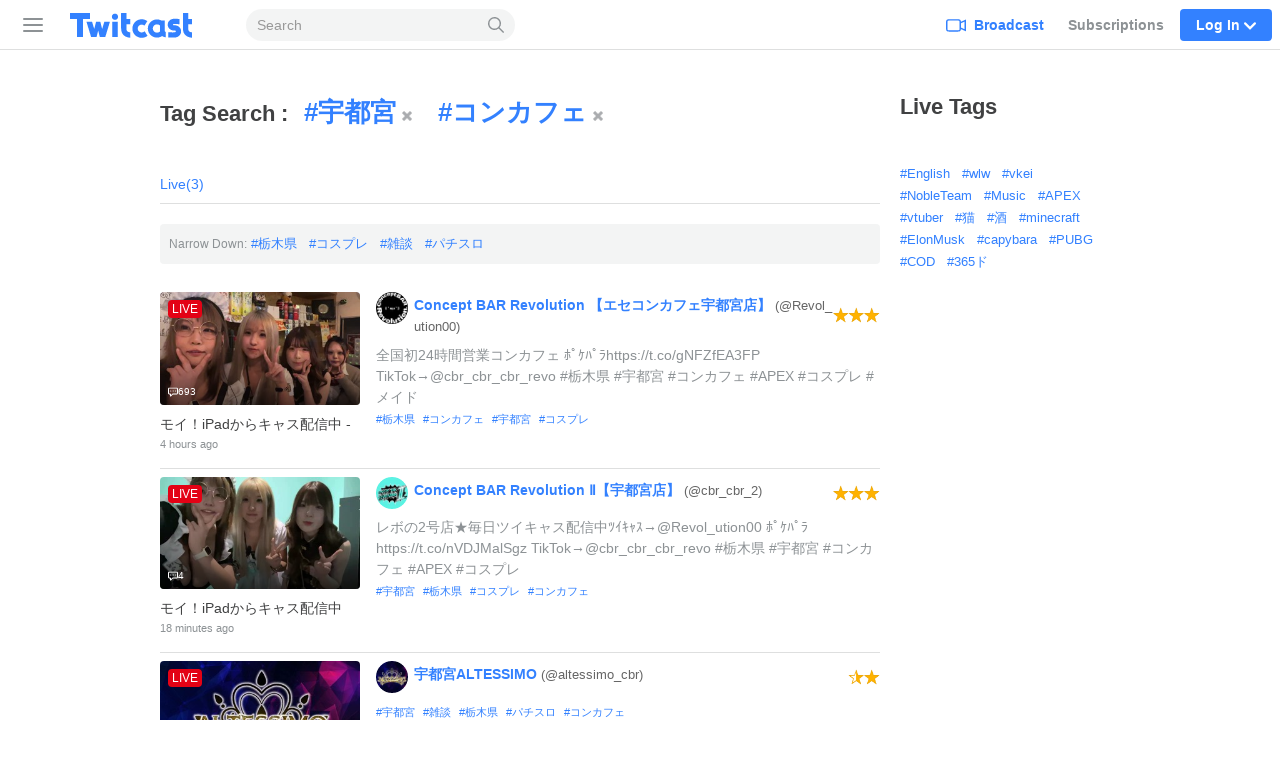

--- FILE ---
content_type: text/html; charset=utf-8
request_url: http://search.twitcasting.tv/search/tag/%E5%AE%87%E9%83%BD%E5%AE%AE+%E3%82%B3%E3%83%B3%E3%82%AB%E3%83%95%E3%82%A7
body_size: 85717
content:
<!DOCTYPE html>
<html lang="en" >
<head>
    <title>Live with Tag: 宇都宮 コンカフェ - Twitcast</title>
        <meta http-equiv="content-type" content="text/html; charset=UTF-8">

    <script>
    (function(w,d,s,l,i){w[l]=w[l]||[];w[l].push({'gtm.start':
            new Date().getTime(),event:'gtm.js'});var f=d.getElementsByTagName(s)[0],
        j=d.createElement(s),dl=l!='dataLayer'?'&l='+l:'';j.async=true;j.src=
        'https://www.googletagmanager.com/gtm.js?id='+i+dl;f.parentNode.insertBefore(j,f);
    })(window,document,'script','dataLayer','GTM-WWCLNLB');
    function gtag(){dataLayer.push(arguments);}
</script>
    <link rel="stylesheet" type="text/css" media="all"
          href="/css/mainstyle-us.css?1769066885">

     <meta name="viewport" content="width=device-width, initial-scale=1, user-scalable=no"/>

    <meta name="theme-color" content="#3381ff"/>
    <meta name="format-detection" content="telephone=no">

            <link rel="canonical" href="https://en.twitcasting.tv/search/tag/%E5%AE%87%E9%83%BD%E5%AE%AE+%E3%82%B3%E3%83%B3%E3%82%AB%E3%83%95%E3%82%A7"/>
    
    <link href="/img/icon192.png" rel="icon" sizes="192x192"/>
    <link href="/img/icon72@2x.png" rel="apple-touch-icon" type="image/png"/>
    
        <script crossorigin="anonymous" src="/js/vendor/polyfill/polyfill.js?1708922466"></script>
    <script type="text/javascript" src="/js/v1/Main.js?1765333010"></script>

                <link rel="stylesheet" href="/css/search.css?1755569955" type="text/css" media="all"/>
</head>
<body data-is-mobile="false">

    <header class="tw-global-header-locator">
        <nav class="tw-global-header global-nav" data-lang="en"
             data-from-device="false"
             data-is-login="false"
             data-is-mobile="false"
                    >
            <div class="tw-global-header-container header-container">
                    <button type="button" class="tw-header-toggle-button" aria-label="Sidebar">
        <span class="tw-hamburger-icon">
            <span></span>
            <span></span>
            <span></span>
        </span>
    </button>
    <div class="tw-global-header-primary">
        <h1 class="tw-global-header-logo">
            <a href="/" aria-label="Twitcast">
                <div class="tw-global-header-logo-large">
                    <svg xmlns="http://www.w3.org/2000/svg" width="840" height="176" fill="none" viewBox="0 0 840 176"><path fill="#3381ff" d="M316.428 14.428c-11.129 0-20.133 9.048-20.133 20.232s9.004 20.232 20.133 20.232c11.13 0 20.134-9.048 20.134-20.232s-9.004-20.232-20.134-20.232M155.583 49.384V11.562a.56.56 0 0 0-.56-.562H26.559a.56.56 0 0 0-.559.562v37.822c0 .337.224.562.56.562h44.293c.336 0 .56.225.56.562v115.265c0 .338.223.562.559.562h37.639a.56.56 0 0 0 .559-.562V50.508c0-.337.224-.562.559-.562h44.294c.336 0 .56-.224.56-.562m259.276 0h-23.768c-.336 0-.56-.224-.56-.562v-37.26a.56.56 0 0 0-.559-.562h-33.276c-.336 0-.56.225-.56.562v98.237c0 18.658 5.09 32.876 15.66 43.442 12.136 12.195 29.809 15.904 43.063 17.028.336 0 .616-.224.616-.562V136.1c0-.281-.224-.506-.504-.562-7.102-.843-14.764-2.641-18.847-6.744-2.74-2.754-5.537-7.193-5.537-18.995v-26.02c0-.282.224-.563.56-.563h23.768c.28 0 .56-.224.56-.562V49.946c0-.337-.224-.562-.56-.562zm-81.765 18.04h-33.276c-.336 0-.559.225-.559.562v97.169c0 .337.223.562.559.562h33.276c.336 0 .56-.225.56-.562V67.986c0-.337-.224-.562-.56-.562m-50.222 0h-34.786s-.448.169-.56.394l-13.422 44.116c-.168.562-.951.506-1.063 0l-10.961-44.06s-.28-.45-.56-.45h-27.012s-.504.169-.56.45l-10.961 44.06c-.112.562-.895.562-1.063 0l-13.422-44.116s-.28-.394-.56-.394h-34.786c-.392 0-.615.337-.559.73l29.753 97.788s.279.393.559.393h34.395l.503-2.135 9.676-38.722c.167-.562.95-.562 1.062 0l9.676 38.722.503 2.135h34.395s.447-.168.559-.393l29.753-97.787c.112-.337-.167-.73-.559-.73zm420.179 22.368h-1.566c-1.398 0-3.356-.113-6.264-.113-1.23 0-4.139-1.349-4.139-3.709 0-2.304 2.181-3.821 5.593-4.102 10.906-.787 30.816.674 36.408 1.236.336 0 .56-.225.56-.562v-32.82c0-.282-.224-.506-.504-.563-13.534-1.348-34.227-1.348-38.813-1.067-21.196 1.46-36.744 17.253-36.912 37.485-.223 22.423 19.183 37.71 37.471 37.878 2.797 0 4.642.056 5.984.113h1.79c5.872.112 7.438 3.596 7.438 5.451 0 3.597-4.53 6.126-11.465 6.463-16.834.843-31.71-.618-38.03-1.405-.335 0-.559.225-.559.562v32.933c0 .281.168.506.503.562 6.488.674 16.275 1.461 27.628 1.461 3.915 0 7.998-.112 12.192-.281 29.753-1.517 43.399-21.805 43.455-40.07.112-19.108-15.1-39.115-40.658-39.452zm-194.905 39.227c-.168-.281-.56-.337-.839-.112-4.698 4.608-11.074 7.53-18.233 7.53-14.261 0-25.838-11.464-25.838-25.514s11.521-25.459 25.671-25.515c6.767 0 12.695 2.473 17.225 6.463.224.225.615.169.783-.112l18.288-28.156s.112-.619-.112-.787c-9.955-7.475-22.314-11.97-36.017-12.027h-.335c-33.053.169-59.898 27.088-59.898 60.134 0 16.747 7.047 31.809 17.561 42.992h.056C457.699 164.031 472.52 171 489.074 171c14.094 0 27.013-4.889 37.304-12.982.223-.169.279-.506.112-.787l-18.344-28.268zm306.199 6.519c-7.103-.843-14.765-2.641-18.847-6.744-2.741-2.754-5.537-7.193-5.537-18.995v-26.02c0-.282.224-.563.559-.563h23.769a.56.56 0 0 0 .559-.562V49.946c0-.337-.223-.562-.559-.562H790.52c-.335 0-.559-.224-.559-.562v-37.26a.56.56 0 0 0-.559-.562h-33.277c-.335 0-.559.225-.559.562v98.237c0 18.658 5.089 32.876 15.659 43.442 12.137 12.195 29.809 15.904 43.064 17.028.336 0 .615-.224.615-.562V136.1c0-.281-.223-.506-.503-.562zm-176.17-10.846v-65.81c0-.337-.223-.562-.559-.562H614.91s-.168 0-.224-.056c-8.053-4.103-17.113-6.463-26.789-6.463-2.74 0-5.481.28-8.109.618-28.747 3.934-51.005 28.55-51.005 58.223s22.258 54.232 51.005 58.222c2.684.394 5.369.619 8.109.619 12.304 0 23.657-3.766 33.109-10.173.168-.112.391-.112.615 0 6.152 4.496 13.814 7.475 22.091 8.262.336 0 .615-.225.615-.562v-33.945c-1.566-.618-3.02-1.573-4.138-2.922-.951-1.124-2.069-2.979-2.069-5.508zm-30.759 4.496c-4.922 5.058-11.857 8.205-19.519 8.205-2.852 0-5.537-.45-8.109-1.237-11.018-3.428-19.071-13.544-19.071-25.514s7.997-22.087 19.071-25.515a27.8 27.8 0 0 1 8.109-1.236c7.606 0 14.429 3.09 19.351 8.036a.6.6 0 0 1 .168.394z"/></svg>                </div>
            </a>
        </h1>
        <form class="tw-global-header-mobile-search-bar" id="global-nav-search" method="get"
              action="/search/text/" role="search">
            <input type="search" class="tw-global-header-mobile-search-input" id="search-query" name="tw_search_query"
                   value=""
                   placeholder="Search"
            >
            <button type="submit" class="tw-global-header-mobile-search-button"
                    aria-label="Search">
                <svg viewBox="0 0 24 24" width="24" height="24" xmlns="http://www.w3.org/2000/svg"><path d="M17.36 15.837l6.326 6.109a1.029 1.029 0 1 1-1.43 1.48l-6.344-6.127a9.707 9.707 0 0 1-6.164 2.196C4.364 19.495 0 15.131 0 9.748A9.748 9.748 0 0 1 9.748 0c5.383 0 9.747 4.364 9.747 9.748a9.71 9.71 0 0 1-2.135 6.089zm-7.612 1.6a7.69 7.69 0 1 0 0-15.38 7.69 7.69 0 0 0 0 15.38z" fill="#8D9296"/></svg>
            </button>
        </form>
    </div>
    <div class="tw-global-header-secondary">

                    <div class="tw-global-header-nav-item tw-global-header-nav-item-broadcast">
                <a class="tw-global-header-nav-item-default" href="/indexloginwindow.php?next=broadcaster">
                        <span class="tw-global-header-icon-broadcast">
                            <svg xmlns="http://www.w3.org/2000/svg" viewBox="0 0 24 24" width="24" height="24"><path d="M22.286 17.031L18 15.108v-4.275-.942l4.287-1.922v9.062zm-6-2.864c0 2.046 0 3.4-.395 3.782s-1.785.387-3.889.387H6c-2.1 0-3.492 0-3.887-.387s-.4-1.736-.4-3.782v-3.334c0-2.046 0-3.4.4-3.782S3.9 6.664 6 6.664h6c2.1 0 3.494 0 3.89.387s.394 1.736.394 3.782zm1.654-6.084a3.248 3.248 0 0 0-.84-2.208C16.2 5 14.8 5 12 5H6c-2.8 0-4.2 0-5.1.872S0 8.112 0 10.833v3.334c0 2.72 0 4.089.9 4.96S3.2 20 6 20h6c2.8 0 4.2 0 5.1-.872a3.259 3.259 0 0 0 .84-2.211l6.06 2.72V5.363z" fill-rule="evenodd" fill="currentColor" /></svg>
                        </span>
                    <span>Broadcast</span>
                </a>
            </div>
            <div class="tw-global-header-nav-item tw-global-header-nav-item-notifier"
                 aria-selected="false">
                <a class="tw-global-header-nav-item-default"
                   href="/tcairindex.php">Subscriptions</a>
            </div>
        
                    <div class="tw-global-header-nav-item tw-global-header-nav-item-login">
                <span class="tw-global-header-nav-item-highlight">
                    Log In                    <span
                        class="tw-global-header-icon-down"><svg viewBox="0 0 24 24" width="24" height="24" xmlns="http://www.w3.org/2000/svg"><path d="M.531 8.035c-.708-.708-.708-1.911 0-2.62l.39-.388c.707-.708 1.91-.708 2.619 0l8.46 8.46 8.46-8.46c.708-.708 1.912-.708 2.62 0l.389.389c.708.708.708 1.911 0 2.62L12 19.503.531 8.035z" fill="currentColor" fill-rule="evenodd"/></svg>
</span>
                </span>
            </div>
            <div class="tw-global-header-login-popup-locator">
                <div class="tw-global-header-login-popup">
                    <div class="tw-global-header-block">
                        <ul class="tw-global-header-login-button-list">
                            <li>
                                <a class="tw-global-header-login-button" href="#" data-social="twitter"
                                   onclick="go_auth(); return false;">
                                    <svg class="tw-x-logo-theme-based-black" width="24" height="24" viewBox="0 0 24 24" fill="none" xmlns="http://www.w3.org/2000/svg"><path d="M17.99 2h3.308l-7.227 8.26 8.502 11.24h-6.657l-5.214-6.817L4.736 21.5h-3.31l7.73-8.835L1 2h6.826l4.713 6.231L17.99 2zm-1.161 17.52h1.833L6.83 3.876H4.863L16.829 19.52z" fill="#000"/></svg>                                    X                                </a>
                            </li>
                            <li>
                                <a class="tw-global-header-login-button" href="#" data-social="cas"
                                   onclick="go_auth('c'); return false;">
                                    <img src="/img/icon32.png" width="16px" height="16px">
                                    Twitcast                                </a>
                            </li>
                            <li>
                                <a class="tw-global-header-login-button" href="#" data-social="google"
                                   onclick="go_auth('g'); return false;">
                                    <svg xmlns="http://www.w3.org/2000/svg" width="24" height="24" viewBox="0 0 24 24"><g fill="none" fill-rule="evenodd"><path fill="#4285F4" fill-rule="nonzero" d="M23.03 12.017c0-.833-.075-1.634-.214-2.403H11.75v4.545h6.324a5.405 5.405 0 01-2.345 3.546v2.948h3.797c2.222-2.045 3.504-5.058 3.504-8.636z"/><path fill="#34A853" fill-rule="nonzero" d="M11.75 23.5c3.172 0 5.832-1.052 7.776-2.847l-3.797-2.948c-1.052.705-2.398 1.122-3.979 1.122-3.06 0-5.65-2.067-6.575-4.845H1.25v3.045a11.746 11.746 0 0010.5 6.473z"/><path fill="#FBBC05" fill-rule="nonzero" d="M5.175 13.982a7.063 7.063 0 01-.368-2.232c0-.774.133-1.527.368-2.232V6.473H1.25A11.745 11.745 0 000 11.75c0 1.896.454 3.69 1.25 5.277l3.925-3.045z"/><path fill="#EA4335" fill-rule="nonzero" d="M11.75 4.673c1.725 0 3.274.593 4.492 1.757l3.37-3.37C17.577 1.164 14.917 0 11.75 0a11.746 11.746 0 00-10.5 6.473l3.925 3.045C6.1 6.74 8.69 4.673 11.75 4.673z"/><path d="M0 0h23.5v23.5H0z"/></g></svg>                                    Google                                </a>
                            </li>
                            <li>
                                <a class="tw-global-header-login-button" href="/indexloginwindow.php?redir=%2Fsearch%2Ftag%2F%25E5%25AE%2587%25E9%2583%25BD%25E5%25AE%25AE%2B%25E3%2582%25B3%25E3%2583%25B3%25E3%2582%25AB%25E3%2583%2595%25E3%2582%25A7"
                                >Login with other ways                                </a>
                            </li>
                        </ul>
                        <span class="tw-global-header-terms">
                                     By logging in, you are indicating that you have read and agreed to our <a href="/indexlicense.php">Terms of Service.</a>                                </span>
                                            </div>
                    <div class="tw-global-header-block">
                        <span
                            class="tw-global-header-block-title">Create New Account</span>
                        <a href="/indexcasregister.php?redir=%2Fsearch%2Ftag%2F%25E5%25AE%2587%25E9%2583%25BD%25E5%25AE%25AE%2B%25E3%2582%25B3%25E3%2583%25B3%25E3%2582%25AB%25E3%2583%2595%25E3%2582%25A7" class="tw-button-secondary tw-button-large"
                           data-is-block="true">Sign Up</a>
                        <form class="tw-global-header-login-form">
                            <input type="hidden" id="keep" checked>
                        </form>
                    </div>
                </div>
            </div>
            </div>
            </div>

            <div class="tw-sidebar" data-is-mobile="false"
                 data-is-tablet="false">
                    <div class="tw-sidebar-content" data-tablet="false">
        <section class="tw-sidebar-main-column">
            <ul class="tw-sidebar-main-navi">
                                <li class="tw-sidebar-live">
                    <a href="/?ch0">
                        <svg xmlns="http://www.w3.org/2000/svg" viewBox="0 0 20 17" width="20" height="17"><path d="M19.7 5.6c-.1-1-1-1.8-2-1.9h-.2c-1.5-.1-3.1-.3-4.7-.4-1.6-.1-3.3-.1-5 0h-.4l1.2-1.5h.2c.6 0 1-.4 1-1 0-.5-.4-1-1-1-.5 0-1 .5-1 1V1L4.4 3.5c-.7 0-1.3.1-1.9.2-1.2.2-2 .9-2.1 2.1-.1.3-.2.7-.2 1.1v.7c-.1.8-.2 1.7-.2 2.6 0 1.3.1 2.6.3 4.1.1 1 .9 1.8 1.9 1.9 1 .1 1.9.2 2.7.3 1.3.1 2.6.2 3.6.2h.9c3.4 0 5.9-.2 8.3-.5 1.1-.1 1.9-.9 2-1.9.1-1 .2-2.3.3-3.7 0-1.7-.2-3.5-.3-5zm-1.5 5c-.1 1-.2 2.1-.3 3.6 0 .2-.2.3-.5.4-2.3.3-4.7.5-8 .5h-.9c-1 0-2.2-.1-3.5-.2-.8-.1-1.6-.1-2.6-.3-.1 0-.3-.2-.3-.4-.2-1.5-.3-2.7-.3-3.9 0-.9.1-1.7.1-2.6L2 7c0-.3.1-.7.1-1 .1-.4.2-.5.6-.5C4.3 5.2 6 5.1 7.9 5h4.8c1.5.1 3.1.3 4.6.4h.2c.2 0 .3.2.3.4.2 1.5.4 3.2.4 4.8z" fill-rule="evenodd" clip-rule="evenodd" fill="#9ca1a6"/></svg>                        Live                    </a>
                </li>
                <li class="tw-sidebar-store">
                    <a href="https://premier.twitcasting.tv/shop.php">
                        <svg width="21" height="18" viewBox="0 0 21 18" xmlns="http://www.w3.org/2000/svg"><g fill="#9CA1A6" fill-rule="nonzero"><path d="M19.435 1.5H2.25A1.575 1.575 0 00.69 3L.394 8.055l.645.125a.735.735 0 01.587.727.735.735 0 01-.67.74L.3 9.694l-.297 5.117c-.026.432.123.858.412 1.178.294.325.71.511 1.148.511H18.75a1.575 1.575 0 001.56-1.5l.307-5.317-.754-.038c-.366-.018-.665-.34-.67-.747 0-.403.326-.732.72-.732l.791.024.291-5.002a1.614 1.614 0 00-.414-1.178 1.548 1.548 0 00-1.146-.51zM2.25 3h17.185c.014 0 .026.006.038.02l.02.035.005.021-.211 3.684-.179.064a2.234 2.234 0 00-1.413 2.083l.012.208a2.255 2.255 0 001.308 1.843l.026.01-.228 3.945c-.003.056-.036.087-.062.087H1.56c-.01 0-.023-.006-.035-.02l-.02-.036-.005-.022.225-3.936.105-.042a2.246 2.246 0 001.294-2.037l-.01-.215A2.245 2.245 0 002.086 7.01l-.126-.072.225-3.85C2.19 3.03 2.223 3 2.25 3z"/><path d="M10.853 4.302c.997 0 1.75.205 2.259.615.514.405.77 1.012.77 1.818 0 .946-.295 1.683-.884 2.205-.59.526-1.418.789-2.483.789-.292 0-.604-.021-.94-.06v2.596l.012.57c.003.1.06.17.165.204l.879.278.012.285a64.401 64.401 0 00-3.26 0l-.024-.285.782-.243c.11-.036.168-.105.172-.206.005-.175.008-.372.008-.588.003-.22.006-.465.006-.727V6.192c0-.224-.003-.426-.006-.606 0-.182-.003-.345-.008-.49-.003-.116-.055-.19-.153-.224l-.789-.258-.012-.285c.546.018 1.08.027 1.596.027.35 0 .684-.01 1.007-.027.327-.018.624-.027.89-.027zm-.42.543c-.285 0-.57.016-.858.052v4.218c.295.053.59.08.877.08.678 0 1.194-.182 1.545-.543.357-.366.537-.924.537-1.673 0-.72-.17-1.254-.51-1.605-.336-.354-.865-.53-1.591-.53z"/></g></svg>                        Premier Live                    </a>
                </li>
                <li class="tw-sidebar-ranking">
                    <a href="/rankingindex.php">
                        <svg xmlns="http://www.w3.org/2000/svg" viewBox="0 0 20 18" width="20" height="18"><path d="M17.8 5.4c-.4 0-.7-.3-.7-.7s.3-.7.7-.7.7.3.7.7-.3.7-.7.7zm-2.3 10.5c0 .1-.1.1-.1.1H4.6c-.1 0-.1-.1-.1-.1v-2.1h11v2.1zM1.5 4.6c0-.4.3-.7.7-.7s.7.3.7.7-.3.8-.7.8-.7-.4-.7-.8zm4.9 2.2c.4 0 .8-.1 1.1-.4l2-1.6c.1 0 .3.1.5.1h.3l2 1.6c.3.3.7.4 1.1.4.2 0 .4 0 .6-.1l2.1-.8.4.4-.8 5.7H4.4l-.8-5.7.3-.3 2 .7h.5zM10 2c.4 0 .7.3.7.7s-.3.7-.7.7-.7-.3-.7-.7.3-.7.7-.7zm7.8.5c-1.1 0-2.1.9-2.2 2l-2.2.7h-.1L11.8 4c.2-.4.4-.8.4-1.3 0-1.2-1-2.2-2.2-2.2s-2.2 1-2.2 2.2c0 .4.1.8.3 1.1L6.5 5.1h-.1l-2-.7c-.1-1.1-1-2-2.2-2C1 2.5 0 3.4 0 4.6c0 1.1.9 2.1 2 2.2l.8 6.2v2.9c0 1 .8 1.8 1.8 1.8h10.7c1 0 1.8-.8 1.8-1.8V13l.9-6.2c1.1-.1 2-1.1 2-2.2 0-1.2-1-2.1-2.2-2.1z" fill-rule="evenodd" clip-rule="evenodd" fill="#9ca1a6"/></svg>                        Ranking                    </a>
                </li>
                            </ul>
        </section>
            <section class="tw-sidebar-channel-column">
                <h3 class="tw-sidebar-navi-title">Channel</h3>

                <ul class="tw-sidebar-channel-navi">
                                                                <li data-channel="_system_channel_popular">
                            <a href="/?genre=_system_channel_popular">
                                <i class="i">
                                    <svg width="150" height="150" viewBox="0 0 150 150" fill="none" xmlns="http://www.w3.org/2000/svg"><path d="M54.882 68.332a.09.09 0 00.02.01.41.41 0 00.29-.009l13.125-26.462.129-.247c1.369-2.51 3.95-3.624 6.27-3.624 2.393 0 5.068 1.188 6.399 3.871l13.123 26.462a.407.407 0 00.292.009l.016-.009 18.727-23.599.208-.25c2.182-2.519 5.444-2.877 7.905-2 2.556.91 5.015 3.478 4.564 7.154v.002l-7.077 57.373c-.45 3.644-3.686 5.987-7.036 5.987H35.445c-3.416 0-6.71-2.442-7.057-6.186L23.031 48.9c-.336-3.63 2.131-6.121 4.674-6.99 2.529-.864 5.875-.425 8.023 2.282l19.154 24.14zM74.715 45a.426.426 0 00-.149.025L61.44 71.492c-2.324 4.687-8.897 5.153-12.04 1.194L30.246 48.544a.18.18 0 00-.023-.024c.002 0-.001-.002-.017-.006a.428.428 0 00-.18.005l5.315 57.466c.027.008.061.015.105.015h76.392a.371.371 0 00.109-.017l7.022-56.925a.423.423 0 00-.186 0c.004-.002-.005.001-.026.027l-18.726 23.6c-3.142 3.96-9.715 3.494-12.04-1.193L74.867 45.025a.429.429 0 00-.15-.025z" fill="#fff"/></svg>                                </i>
                                Popular                             </a>
                        </li>
                                            <li data-channel="_system_channel_4">
                            <a href="/?genre=_system_channel_4">
                                <i class="i">
                                    <svg width="150" height="150" viewBox="0 0 150 150" xmlns="http://www.w3.org/2000/svg"><path d="M75.201 126.65c-.333 0-.661-.04-.984-.125a4.048 4.048 0 01-1.827-.973c-1.741-1.25-4.161-3.059-7.17-5.31-3.794-2.838-8.516-6.378-13.945-10.32-10.235-7.447-25.707-18.7-25.775-38.334-.056-16.444 10.411-25.012 20.228-27.556 10.96-2.833 22.224.678 29.241 8.635 6.973-7.996 18.226-11.565 29.196-8.788 9.829 2.488 20.341 11.004 20.37 27.449.033 19.634-15.382 30.966-25.583 38.464a1186.892 1186.892 0 00-13.889 10.394c-2.94 2.222-5.315 4.02-7.046 5.276a3.968 3.968 0 01-2.816 1.182v.005zm-21.98-75.635a22 22 0 00-5.508.685c-8.986 2.324-14.33 9.749-14.296 19.86.051 15.618 12.509 24.678 22.518 31.95a1171.131 1171.131 0 0114.03 10.388c2.002 1.498 3.738 2.799 5.174 3.856 1.425-1.063 3.155-2.369 5.152-3.879 3.8-2.873 8.527-6.452 13.978-10.461 9.97-7.33 22.382-16.45 22.354-32.07-.017-10.11-5.4-17.512-14.397-19.786-7.742-1.962-18.418.243-23.655 9.693a3.973 3.973 0 01-3.55 2.267c-1.584.006-2.975-.887-3.62-2.279-4.111-7.3-11.474-10.224-18.18-10.224zM46.587 72.59c-.186 0-.373-.011-.565-.034-1.38-.17-2.59-.944-3.698-2.37-1.578-2.024-2.234-4.557-1.855-7.142.379-2.556 1.725-4.857 3.806-6.474 2.075-1.618 4.631-2.37 7.204-2.11 2.601.26 4.897 1.521 6.475 3.54 1.029 1.318 1.459 2.675 1.29 4.043-.329 2.647-2.794 4.564-5.407 6.594l-.786.61c-2.279 1.782-4.275 3.343-6.464 3.343zM50.484 57.8a6.664 6.664 0 00-4.123 1.442c-1.385 1.08-2.284 2.602-2.533 4.292-.243 1.657.17 3.28 1.17 4.564.52.667 1.007 1.035 1.437 1.091 1.029.13 2.725-1.204 4.524-2.612l.791-.617c1.951-1.515 3.964-3.082 4.123-4.331.022-.164.085-.662-.6-1.538-1-1.284-2.47-2.087-4.139-2.251a6.37 6.37 0 00-.656-.034l.006-.006zm85.004-16.133a3.675 3.675 0 001.612-4.942c-9.755-19.204-33.325-26.9-52.534-17.146a3.675 3.675 0 103.33 6.554c15.597-7.917 34.733-1.674 42.65 13.922a3.676 3.676 0 003.28 2.013c.56 0 1.13-.13 1.662-.401zm-12.413 5.282a3.675 3.675 0 001.612-4.943c-2.952-5.819-7.996-10.139-14.188-12.158-6.198-2.024-12.814-1.51-18.633 1.442a3.675 3.675 0 103.33 6.554c8.387-4.258 18.679-.899 22.937 7.487a3.676 3.676 0 003.28 2.013c.56 0 1.13-.13 1.662-.401v.006z" fill="#FFF" fill-rule="nonzero"/></svg>                                </i>
                                KawaVo                             </a>
                        </li>
                                            <li data-channel="_system_channel_5">
                            <a href="/?genre=_system_channel_5">
                                <i class="i">
                                    <svg width="150" height="150" viewBox="0 0 150 150" xmlns="http://www.w3.org/2000/svg"><path d="M113.962 32.846c.019.76.038 2.21.038 2.21v64.63l-.052 2.695c0 .071-.005.147-.02.219-.874 6.197-6.924 11.497-14.871 12.5-9.235 1.164-17.538-3.912-18.555-11.34-1.013-7.43 5.65-14.397 14.886-15.562 3.156-.399 6.202-.066 8.888.841l.09.029c1.012.347 2.067-.38 2.067-1.45V47.461L53.6 53.488v51.835l-.052 2.695c0 .071-.005.147-.02.218-.874 6.198-6.924 11.498-14.871 12.5-9.235 1.165-17.538-3.911-18.555-11.34-1.013-7.429 5.65-14.396 14.886-15.56 3.156-.4 6.202-.067 8.888.84l.09.029c1.012.347 2.067-.38 2.067-1.45V40.693s-.109-4.292 3.636-4.63l60.87-6.939c3.504-.399 3.423 3.722 3.423 3.722z" fill="#FFF" fill-rule="nonzero"/></svg>                                </i>
                                Music                             </a>
                        </li>
                                            <li data-channel="_system_channel_6">
                            <a href="/?genre=_system_channel_6">
                                <i class="i">
                                    <svg width="150" height="150" viewBox="0 0 150 150" fill="none" xmlns="http://www.w3.org/2000/svg"><path d="M125.974 99.513c-.199-1.957-1.285-3.678-2.977-4.725a6.58 6.58 0 00-5.76-.55c-1.687.644-4.006 1.414-7.014 2.183l-.037-.434c-.177-2.994-.219-17.305-.099-20.477l.867-32.328v-.094c0-6.667-5.41-12.088-12.059-12.088h-.23L83.4 32.92a67.311 67.311 0 01-16.795 0L51.34 31h-.23c-6.648 0-12.059 5.421-12.059 12.088l.867 32.464c.12 3.13.073 17.441-.1 20.434l-.036.435c-3.008-.77-5.327-1.539-7.013-2.182a6.581 6.581 0 00-5.76.55A6.287 6.287 0 0024 100.182v7.515a6.517 6.517 0 005.86 6.509h.052l.386.089c15.135 3.679 31.006 5.704 44.7 5.704 13.693 0 29.569-2.025 44.704-5.704l.329-.078.104-.011a6.517 6.517 0 005.865-6.509v-7.515c0-.225-.01-.45-.037-.67h.011zM50.917 38.331l14.78 1.858c6.172.774 12.44.774 18.612 0l14.78-1.858a4.759 4.759 0 014.554 4.715l-.862 32.229c-.073 1.868-.089 8.163-.047 13.522l-22.128 1.208c-3.718.205-7.489.205-11.207 0L47.27 88.797c.042-5.354.026-11.638-.041-13.48l-.867-32.271a4.759 4.759 0 014.554-4.715zm67.255 68.257l-.314.079c-14.544 3.537-29.763 5.484-42.855 5.484-13.093 0-28.306-1.947-42.856-5.484l-.313-.079v-4.343c10.79 3.715 26.008 5.751 43.169 5.751 17.16 0 32.379-2.036 43.169-5.751v4.343z" fill="#fff"/></svg>                                </i>
                                Ikebo                             </a>
                        </li>
                                            <li data-channel="_system_channel_8">
                            <a href="/?genre=_system_channel_8">
                                <i class="i">
                                    <svg width="150" height="150" viewBox="0 0 150 150" xmlns="http://www.w3.org/2000/svg"><path d="M128.994 47.25c0-4.476-1.656-8.16-4.779-10.653-3.92-3.122-9.715-4.02-16.319-2.516-.05.011-.1.028-.146.04-1.555.42-14.095 3.998-21.092 12.511a10.346 10.346 0 00-5.554-1.595h-12.32c-2.017 0-3.898.568-5.476 1.55-7.002-8.474-19.497-12.045-21.053-12.466a1.406 1.406 0 00-.146-.04c-6.604-1.5-12.4-.606-16.319 2.516-3.122 2.493-4.779 6.177-4.779 10.653L21 69.044c0 .084 0 .169.006.253.297 4.335 2.14 7.93 5.329 10.389 2.987 2.314 7.059 3.52 11.602 3.52 1.673 0 3.408-.162 5.172-.493.196-.04.387-.073.578-.124l-.034.034c-2.97 3.212-6.424 6.312-10.153 8.496a7.31 7.31 0 00-3.223 8.637 7.305 7.305 0 006.913 4.964c.292 0 .59-.016.882-.056l7.272-.881.399 6.025a7.287 7.287 0 004.958 6.441 7.286 7.286 0 007.845-2.145c.208-.241 5.105-5.93 9.878-13.483 2.791-4.42 4.964-8.575 6.52-12.45.011-.034.028-.067.04-.101.005.022.016.04.022.062 1.555 3.875 3.728 8.03 6.52 12.45 4.773 7.553 9.67 13.241 9.877 13.483a7.286 7.286 0 007.845 2.145 7.287 7.287 0 004.959-6.441l.399-6.026 7.272.882c.292.04.59.056.882.056a7.305 7.305 0 006.912-4.964 7.31 7.31 0 00-3.223-8.637c-3.729-2.179-7.182-5.284-10.153-8.49.197.044.393.083.595.123 1.764.331 3.499.494 5.172.494 4.543 0 8.615-1.207 11.602-3.521 3.19-2.46 5.032-6.054 5.33-10.39.005-.083.005-.168.005-.252l-.011-21.794h.005zm-60.21 5.088h12.32c1.483 0 2.701.982 2.82 2.223l-1.635 11.21s-.348 2.948-2.87 2.948h-8.95c-2.511 0-2.87-2.949-2.87-2.949l-1.635-11.209c.118-1.24 1.337-2.223 2.82-2.223zM41.76 75.536c-4.459.842-8.558.236-10.962-1.623-1.505-1.168-2.325-2.802-2.499-4.998l.012-21.665c0-2.235.662-3.852 2.027-4.942 2.078-1.656 5.84-2.072 10.08-1.123 4.723 1.28 14.42 5.312 18.436 11.658a8.971 8.971 0 00-.202 1.915c0 .18.017.354.04.528l1.386 9.485v.039h-.062l.096.68a39.477 39.477 0 01-5.773 4.717c-.629.42-1.292.842-1.993 1.258-2.937 1.724-6.526 3.307-10.58 4.07h-.006zm11.27 33.795l-.904-13.72-14.926 1.81c9.03-5.302 16.409-14.849 20.3-20.588.018-.011.04-.022.062-.04a49.666 49.666 0 005.38-3.992c1.859 1.977 4.543 3.218 7.525 3.218h.079v.04c-.82 13.96-17.515 33.272-17.515 33.272zm59.729-11.95l-14.927-1.808-.904 13.719S80.234 89.979 79.414 76.019c3.01 0 5.717-1.27 7.575-3.274a48.815 48.815 0 005.47 4.054c3.897 5.745 11.27 15.286 20.295 20.582h.006zm6.446-23.468c-2.403 1.859-6.503 2.465-10.961 1.623-4.044-.764-7.62-2.336-10.552-4.055-3.97-2.33-6.767-4.925-7.969-6.137l.09-.579 1.382-9.48c.022-.173.039-.347.039-.527 0-.6-.056-1.19-.174-1.763 3.948-6.43 13.764-10.518 18.526-11.81 4.24-.949 8.002-.533 10.074 1.123 1.37 1.09 2.033 2.707 2.033 4.942l.011 21.665c-.174 2.196-.994 3.83-2.499 4.998z" fill="#FFF" fill-rule="nonzero"/></svg>                                </i>
                                Girls                             </a>
                        </li>
                                            <li data-channel="_system_channel_9">
                            <a href="/?genre=_system_channel_9">
                                <i class="i">
                                    <svg width="150" height="150" viewBox="0 0 150 150" xmlns="http://www.w3.org/2000/svg"><path d="M113.774 107.933l-23.547-61.4c-.056-.136-.119-.306-.186-.487-.142-.379-.311-.82-.498-1.266a.897.897 0 01.21-1.006l16.68-14.894c.061-.056.118-.107.174-.17 1.617-1.667 2.07-4.024 1.17-6.15-.915-2.158-3.052-3.56-5.454-3.56H48.129c-2.555 0-4.929 1.56-5.912 3.877-.86 2.035-.453 4.268 1.062 5.828.057.056.119.119.175.17L59.49 43.169c.294.26.373.695.186 1.051a26.842 26.842 0 00-1.034 2.307c-.011.034-.028.067-.04.101l-22.388 61.333a7.45 7.45 0 00.102 5.737 7.77 7.77 0 004.363 4.16l31.478 12.594A7.614 7.614 0 0075 131c.966 0 1.927-.187 2.843-.548l31.432-12.577c2.007-.768 3.572-2.255 4.409-4.177a7.445 7.445 0 00.09-5.765zM50.175 25.788h49.537L85.23 38.715a7.666 7.666 0 00-1.452 1.758c-.526.045-1.108.102-1.719.102H65.832a7.584 7.584 0 00-1.837-2.465l-13.82-12.322zm57.286 85.203c-.062.141-.226.401-.667.57l-31.478 12.594a.848.848 0 01-.644 0l-31.517-12.61c-.396-.153-.56-.413-.622-.554a.676.676 0 01-.006-.554c.012-.034.029-.068.04-.107L64.95 49.014c.147-.362.424-1.052.746-1.668.158-.3.283-.61.396-.921h15.967c.294 0 .583-.028.865-.085.09.362.21.718.356 1.068.159.373.294.74.413 1.052.085.226.164.43.215.548l23.536 61.372s.017.034.023.057a.699.699 0 01-.006.554z" fill="#FFF" fill-rule="nonzero"/></svg>                                </i>
                                Guys                             </a>
                        </li>
                                            <li data-channel="_system_channel_12">
                            <a href="/?genre=_system_channel_12">
                                <i class="i">
                                    <svg width="150" height="150" viewBox="0 0 150 150" xmlns="http://www.w3.org/2000/svg"><path d="M75.006 38.499l.028.011 46.648 17.682a2.185 2.185 0 011.412 2.05v30.12c0 .44-.13.87-.378 1.232l-14.365 16.958a2.188 2.188 0 01-2.938.65L75.299 87.44 75 87.396l-.3.045-30.113 19.76a2.194 2.194 0 01-2.938-.649L27.284 89.594a2.17 2.17 0 01-.378-1.232V58.237c0-.91.565-1.723 1.412-2.051L74.972 38.51l.028-.011m-40.483 40.37h8.024c1.08 0 1.956.875 1.956 1.955v8.024c0 1.08.876 1.955 1.955 1.955h5.334c1.08 0 1.955-.876 1.955-1.955v-8.024c0-1.08.876-1.956 1.956-1.956h8.024c1.08 0 1.955-.875 1.955-1.955V71.58c0-1.08-.876-1.955-1.955-1.955h-8.024a1.956 1.956 0 01-1.956-1.956v-8.024c0-1.08-.875-1.955-1.955-1.955h-5.334c-1.08 0-1.955.876-1.955 1.955v8.024c0 1.08-.876 1.956-1.956 1.956h-8.024c-1.08 0-1.955.875-1.955 1.955v5.334c0 1.08.876 1.955 1.955 1.955m57.656-6.583a7.158 7.158 0 007.16-7.16 7.158 7.158 0 00-7.16-7.16 7.158 7.158 0 00-7.16 7.16 7.158 7.158 0 007.16 7.16m16.783 18.072a7.158 7.158 0 007.16-7.16 7.158 7.158 0 00-7.16-7.16 7.158 7.158 0 00-7.16 7.16 7.158 7.158 0 007.16 7.16m-33.95-59.77a8.02 8.02 0 00-2.221.317l-.028.011c-.198.057-.39.125-.582.198L25.52 48.795C21.622 50.269 19 54.067 19 58.237v30.12c0 2.034.605 4 1.752 5.684.158.232.322.452.503.661l14.195 16.755a10.105 10.105 0 008.018 3.961c1.831 0 3.628-.497 5.193-1.44l.272-.17L75 96.697l26.067 17.11.272.17a10.09 10.09 0 0013.211-2.52l14.195-16.755c.181-.215.35-.435.503-.661A10.059 10.059 0 00131 88.356V58.237c0-4.17-2.622-7.968-6.521-9.448L77.837 31.107a10.064 10.064 0 00-.582-.197l-.029-.012a7.814 7.814 0 00-2.22-.316v.005z" fill="#FFF" fill-rule="nonzero"/></svg>                                </i>
                                Game                             </a>
                        </li>
                                        <li data-channel="_system_new">
                        <a href="/?genre=_system_new">
                            <i class="i">
                                <svg width="150" height="150" viewBox="0 0 150 150" xmlns="http://www.w3.org/2000/svg"><path d="M56.686 57.755v27.36a.567.567 0 01-.566.565h-6.316a.572.572 0 01-.51-.317L42.91 72.181l-.011-.028-1.301-3.065c.237 2.25.475 4.716.475 6.961v9.07a.567.567 0 01-.566.566h-5.904a.567.567 0 01-.565-.565V57.755c0-.311.254-.566.565-.566h6.317c.215 0 .413.125.51.317l6.423 13.108s.012.023.012.029l1.25 2.991c-.238-2.217-.464-4.665-.464-6.814v-9.071c0-.311.254-.566.565-.566h5.904c.311 0 .566.255.566.566v.006zm24.47 21.286h-9.987v-4.672h8.08a.567.567 0 00.566-.565v-5.508a.567.567 0 00-.565-.566h-8.081v-3.936h9.608a.567.567 0 00.565-.565v-5.474a.567.567 0 00-.565-.566H64.394a.567.567 0 00-.566.566v27.36c0 .31.255.565.566.565H81.16a.567.567 0 00.566-.566v-5.508a.567.567 0 00-.566-.565h-.005zm33.812-21.286c0 .04 0 .079-.012.118l-3.794 27.32a.566.566 0 01-.56.487h-6.622a.565.565 0 01-.56-.475l-1.974-11.899c-.135-.808-.266-1.64-.384-2.471-.113.826-.232 1.657-.357 2.471l-1.911 11.899a.57.57 0 01-.56.475h-6.509a.561.561 0 01-.56-.487l-3.975-27.36a.569.569 0 01.56-.65h5.36a.56.56 0 01.56.504l1.386 12.492.47 4.586c.209-1.402.44-2.918.712-4.631l2.24-12.487a.563.563 0 01.554-.464h4.444c.272 0 .51.198.555.464l2.267 12.498c.238 1.499.464 3.065.679 4.598l.102-1.058c.113-1.176.226-2.347.34-3.512l1.441-12.486a.572.572 0 01.56-.504h4.977c.31 0 .565.255.565.566l.006.006zM93.85 39.952H56.154c-16.456 0-29.802 13.34-29.802 29.803v1.889c0 16.456 13.34 29.802 29.802 29.802h27.609l21.36 14.607V99.23c10.868-4.445 18.525-15.121 18.525-27.585v-1.89c0-16.456-13.34-29.802-29.802-29.802m0-7.351C114.334 32.6 131 49.266 131 69.755v1.889c0 13.436-7.131 25.572-18.526 32.15v12.254a7.358 7.358 0 01-3.92 6.503 7.324 7.324 0 01-3.432.848 7.334 7.334 0 01-4.15-1.283l-19.483-13.324H56.154C35.666 108.798 19 92.132 19 71.644v-1.89c0-20.488 16.666-37.153 37.154-37.153h37.692z" fill="#FFF" fill-rule="nonzero"/></svg>                            </i>
                            Recent                        </a>
                    </li>
                </ul>
                <h3 class="tw-sidebar-navi-title tw-sidebar-category-header">
                    Category                    <svg xmlns="http://www.w3.org/2000/svg" viewBox="0 0 24 24"><path d="M8 23.5c-.7.7-1.9.7-2.6 0l-.4-.4c-.7-.7-.7-1.9 0-2.6l8.5-8.5L5 3.5c-.7-.7-.7-1.9 0-2.6l.4-.4c.7-.7 1.9-.7 2.6 0L19.5 12 8 23.5z" fill-rule="evenodd" clip-rule="evenodd"/></svg>                </h3>

                                    <ul class="tw-sidebar-pickup-navi">
                                                    <li data-channel="boys_healingvoice_jp">
                                <a href="/?genre=boys_healingvoice_jp">
                                    <span class="tw-badge">Ikebo</span>
                                    Soothing Vo.                                </a>
                            </li>
                                                    <li data-channel="game_other_jp">
                                <a href="/?genre=game_other_jp">
                                    <span class="tw-badge">Game</span>
                                    Other Games                                </a>
                            </li>
                                                <li class="tw-sidebar-pickup-navi-more"><a href="#">...</a></li>
                    </ul>
                                <h3 class="tw-sidebar-navi-title">Suggested</h3>
                <ul class="tw-sidebar-pickup-navi">
                                            <li data-channel="_system_beginner">
                            <a href="/?genre=_system_beginner">Debut</a>
                        </li>
                                            <li data-channel="_system_call_engaged">
                            <a href="/?genre=_system_call_engaged">On Collabo</a>
                        </li>
                                            <li data-channel="_system_studio">
                            <a href="/?genre=_system_studio">Studio Streaming</a>
                        </li>
                                            <li data-channel="_system_games_only">
                            <a href="/?genre=_system_games_only">Twitcast Games</a>
                        </li>
                                            <li data-channel="_system_transcription">
                            <a href="/?genre=_system_transcription">With live captions</a>
                        </li>
                                    </ul>
            </section>
    </div>

    <div class="tw-sidebar-category-list-wrapper">
        <ul class="tw-sidebar-category-list">

                                        <li class="tw-sidebar-category-list-item">
                    <span class="tw-sidebar-category-list-title">Streamers on cam.</span>
                    <ul class="tw-sidebar-category-sub-list">
                                                    <li class="tw-sidebar-category-sub-list-item">
                                <a href="/?genre=boys_face">
                                    Guys atting                                    <span class="tw-badge">20</span>
                                </a>

                            </li>
                                                    <li class="tw-sidebar-category-sub-list-item">
                                <a href="/?genre=girls_face">
                                    Girls atting                                    <span class="tw-badge">25</span>
                                </a>

                            </li>
                                                    <li class="tw-sidebar-category-sub-list-item">
                                <a href="/?genre=streamers_special">
                                    Special                                    <span class="tw-badge">2</span>
                                </a>

                            </li>
                                                    <li class="tw-sidebar-category-sub-list-item">
                                <a href="/?genre=buddy_skype_jp">
                                    Waiting                                    <span class="tw-badge">3</span>
                                </a>

                            </li>
                                                    <li class="tw-sidebar-category-sub-list-item">
                                <a href="/?genre=streamers_outdoor">
                                    IRL                                    <span class="tw-badge">2</span>
                                </a>

                            </li>
                                            </ul>
                </li>
                            <li class="tw-sidebar-category-list-item">
                    <span class="tw-sidebar-category-list-title">Ikebo</span>
                    <ul class="tw-sidebar-category-sub-list">
                                                    <li class="tw-sidebar-category-sub-list-item">
                                <a href="/?genre=boys_goodvoice_jp">
                                    Ikebo                                    <span class="tw-badge">28</span>
                                </a>

                            </li>
                                                    <li class="tw-sidebar-category-sub-list-item">
                                <a href="/?genre=boys_healingvoice_jp">
                                    Soothing Vo.                                    <span class="tw-badge">38</span>
                                </a>

                            </li>
                                                    <li class="tw-sidebar-category-sub-list-item">
                                <a href="/?genre=boys_energetic_voice">
                                    Energetic Vo.                                    <span class="tw-badge">2</span>
                                </a>

                            </li>
                                                    <li class="tw-sidebar-category-sub-list-item">
                                <a href="/?genre=music_sing_boys_jp">
                                    Singing                                    <span class="tw-badge">2</span>
                                </a>

                            </li>
                                                    <li class="tw-sidebar-category-sub-list-item">
                                <a href="/?genre=boys_goodnight_jp">
                                    Sleep together                                    <span class="tw-badge">2</span>
                                </a>

                            </li>
                                            </ul>
                </li>
                            <li class="tw-sidebar-category-list-item">
                    <span class="tw-sidebar-category-list-title">Kawabo</span>
                    <ul class="tw-sidebar-category-sub-list">
                                                    <li class="tw-sidebar-category-sub-list-item">
                                <a href="/?genre=girls_cutevoice_jp">
                                    Kawabo                                    <span class="tw-badge">4</span>
                                </a>

                            </li>
                                                    <li class="tw-sidebar-category-sub-list-item">
                                <a href="/?genre=girls_healingvoice_jp">
                                    Soothing Vo.                                    <span class="tw-badge">23</span>
                                </a>

                            </li>
                                                    <li class="tw-sidebar-category-sub-list-item">
                                <a href="/?genre=girls_energetic_voice">
                                    Energetic Vo.                                    <span class="tw-badge">4</span>
                                </a>

                            </li>
                                                    <li class="tw-sidebar-category-sub-list-item">
                                <a href="/?genre=girls_animation_jp">
                                    Princess                                    <span class="tw-badge">1</span>
                                </a>

                            </li>
                                                    <li class="tw-sidebar-category-sub-list-item">
                                <a href="/?genre=music_sing_girls_jp">
                                    Singing                                    <span class="tw-badge">7</span>
                                </a>

                            </li>
                                                    <li class="tw-sidebar-category-sub-list-item">
                                <a href="/?genre=girls_game_voice">
                                    Game                                    <span class="tw-badge">1</span>
                                </a>

                            </li>
                                                    <li class="tw-sidebar-category-sub-list-item">
                                <a href="/?genre=girls_goodnight_jp">
                                    Sleep together                                    <span class="tw-badge">4</span>
                                </a>

                            </li>
                                            </ul>
                </li>
                            <li class="tw-sidebar-category-list-item">
                    <span class="tw-sidebar-category-list-title">Girls</span>
                    <ul class="tw-sidebar-category-sub-list">
                                                    <li class="tw-sidebar-category-sub-list-item">
                                <a href="/?genre=girls_camera_talk">
                                    On Camera                                    <span class="tw-badge">3</span>
                                </a>

                            </li>
                                                    <li class="tw-sidebar-category-sub-list-item">
                                <a href="/?genre=girls_jd_jp">
                                    College                                    <span class="tw-badge">2</span>
                                </a>

                            </li>
                                                    <li class="tw-sidebar-category-sub-list-item">
                                <a href="/?genre=girls_jcjk_jp">
                                    Students                                    <span class="tw-badge">1</span>
                                </a>

                            </li>
                                                    <li class="tw-sidebar-category-sub-list-item">
                                <a href="/?genre=girls_concept_cafe">
                                    Con-Cafe                                    <span class="tw-badge">2</span>
                                </a>

                            </li>
                                                    <li class="tw-sidebar-category-sub-list-item">
                                <a href="/?genre=girls_radio_talk">
                                    Radio                                    <span class="tw-badge">1</span>
                                </a>

                            </li>
                                                    <li class="tw-sidebar-category-sub-list-item">
                                <a href="/?genre=girls_outdoor">
                                    IRL                                    <span class="tw-badge">1</span>
                                </a>

                            </li>
                                            </ul>
                </li>
                            <li class="tw-sidebar-category-list-item">
                    <span class="tw-sidebar-category-list-title">Music</span>
                    <ul class="tw-sidebar-category-sub-list">
                                                    <li class="tw-sidebar-category-sub-list-item">
                                <a href="/?genre=music_recite_boys_jp">
                                    Acoustic (Guys)                                    <span class="tw-badge">5</span>
                                </a>

                            </li>
                                                    <li class="tw-sidebar-category-sub-list-item">
                                <a href="/?genre=music_recite_girls_jp">
                                    Acoustic (Girls)                                    <span class="tw-badge">3</span>
                                </a>

                            </li>
                                                    <li class="tw-sidebar-category-sub-list-item">
                                <a href="/?genre=music_instrumental_jp">
                                    Instrumental                                    <span class="tw-badge">6</span>
                                </a>

                            </li>
                                                    <li class="tw-sidebar-category-sub-list-item">
                                <a href="/?genre=music_all_jp">
                                    Talk                                    <span class="tw-badge">1</span>
                                </a>

                            </li>
                                            </ul>
                </li>
                            <li class="tw-sidebar-category-list-item">
                    <span class="tw-sidebar-category-list-title">Game</span>
                    <ul class="tw-sidebar-category-sub-list">
                                                    <li class="tw-sidebar-category-sub-list-item">
                                <a href="/?genre=game_other_jp">
                                    Other Games                                    <span class="tw-badge">79</span>
                                </a>

                            </li>
                                                    <li class="tw-sidebar-category-sub-list-item">
                                <a href="/?genre=game_smartphone">
                                    App Games                                    <span class="tw-badge">11</span>
                                </a>

                            </li>
                                                    <li class="tw-sidebar-category-sub-list-item">
                                <a href="/?genre=game.pc.id000002">
                                    APEX                                    <span class="tw-badge">16</span>
                                </a>

                            </li>
                                            </ul>
                </li>
                            <li class="tw-sidebar-category-list-item">
                    <span class="tw-sidebar-category-list-title">Characteristic voice</span>
                    <ul class="tw-sidebar-category-sub-list">
                                                    <li class="tw-sidebar-category-sub-list-item">
                                <a href="/?genre=hobby_mimic2d_jp">
                                    Anime impressions                                    <span class="tw-badge">1</span>
                                </a>

                            </li>
                                                    <li class="tw-sidebar-category-sub-list-item">
                                <a href="/?genre=voice_neutral_jp">
                                    Mid Vo.                                    <span class="tw-badge">1</span>
                                </a>

                            </li>
                                                    <li class="tw-sidebar-category-sub-list-item">
                                <a href="/?genre=boys_boysvoice_jp">
                                    Shota Vo.                                    <span class="tw-badge">2</span>
                                </a>

                            </li>
                                                    <li class="tw-sidebar-category-sub-list-item">
                                <a href="/?genre=girls_goodvoice_jp">
                                    Ikebo girls                                    <span class="tw-badge">2</span>
                                </a>

                            </li>
                                                    <li class="tw-sidebar-category-sub-list-item">
                                <a href="/?genre=voice_notgood_jp">
                                    (Not) Ikebo                                    <span class="tw-badge">5</span>
                                </a>

                            </li>
                                                    <li class="tw-sidebar-category-sub-list-item">
                                <a href="/?genre=voice_bass_jp">
                                    Deep Vo.                                    <span class="tw-badge">2</span>
                                </a>

                            </li>
                                            </ul>
                </li>
                            <li class="tw-sidebar-category-list-item">
                    <span class="tw-sidebar-category-list-title">General</span>
                    <ul class="tw-sidebar-category-sub-list">
                                                    <li class="tw-sidebar-category-sub-list-item">
                                <a href="/?genre=girls_mrs_jp">
                                    Auntie                                    <span class="tw-badge">17</span>
                                </a>

                            </li>
                                                    <li class="tw-sidebar-category-sub-list-item">
                                <a href="/?genre=boys_uncle_jp">
                                    Uncle                                    <span class="tw-badge">17</span>
                                </a>

                            </li>
                                                    <li class="tw-sidebar-category-sub-list-item">
                                <a href="/?genre=girls_around30_jp">
                                    30s (female)                                    <span class="tw-badge">5</span>
                                </a>

                            </li>
                                                    <li class="tw-sidebar-category-sub-list-item">
                                <a href="/?genre=boys_around30_jp">
                                    30s (male)                                    <span class="tw-badge">3</span>
                                </a>

                            </li>
                                                    <li class="tw-sidebar-category-sub-list-item">
                                <a href="/?genre=boys_brother_jp">
                                    Guys                                    <span class="tw-badge">1</span>
                                </a>

                            </li>
                                                    <li class="tw-sidebar-category-sub-list-item">
                                <a href="/?genre=girls_lady_jp">
                                    Ladies                                    <span class="tw-badge">8</span>
                                </a>

                            </li>
                                                    <li class="tw-sidebar-category-sub-list-item">
                                <a href="/?genre=girls_mama_jp">
                                    Moms and dads                                    <span class="tw-badge">3</span>
                                </a>

                            </li>
                                                    <li class="tw-sidebar-category-sub-list-item">
                                <a href="/?genre=girls_talk_jp">
                                    Girls atting                                    <span class="tw-badge">21</span>
                                </a>

                            </li>
                                                    <li class="tw-sidebar-category-sub-list-item">
                                <a href="/?genre=boys_talk_jp">
                                    Guys atting                                    <span class="tw-badge">19</span>
                                </a>

                            </li>
                                                    <li class="tw-sidebar-category-sub-list-item">
                                <a href="/?genre=girls_attention_jp">
                                    Needy (female)                                    <span class="tw-badge">2</span>
                                </a>

                            </li>
                                                    <li class="tw-sidebar-category-sub-list-item">
                                <a href="/?genre=boys_attention_jp">
                                    Needy (male)                                    <span class="tw-badge">2</span>
                                </a>

                            </li>
                                                    <li class="tw-sidebar-category-sub-list-item">
                                <a href="/?genre=relay_talk_jp">
                                    Just Chatting                                    <span class="tw-badge">12</span>
                                </a>

                            </li>
                                            </ul>
                </li>
                            <li class="tw-sidebar-category-list-item">
                    <span class="tw-sidebar-category-list-title">Life and cultures</span>
                    <ul class="tw-sidebar-category-sub-list">
                                                    <li class="tw-sidebar-category-sub-list-item">
                                <a href="/?genre=music_sing_jp">
                                    Singing                                    <span class="tw-badge">6</span>
                                </a>

                            </li>
                                                    <li class="tw-sidebar-category-sub-list-item">
                                <a href="/?genre=relay_car_jp">
                                    Driving                                    <span class="tw-badge">14</span>
                                </a>

                            </li>
                                                    <li class="tw-sidebar-category-sub-list-item">
                                <a href="/?genre=girls_idiom_jp">
                                    Dialects (female)                                    <span class="tw-badge">4</span>
                                </a>

                            </li>
                                                    <li class="tw-sidebar-category-sub-list-item">
                                <a href="/?genre=boys_idiom_jp">
                                    Dialects (male)                                    <span class="tw-badge">1</span>
                                </a>

                            </li>
                                                    <li class="tw-sidebar-category-sub-list-item">
                                <a href="/?genre=boys_visual_jp">
                                    V-kei                                    <span class="tw-badge">1</span>
                                </a>

                            </li>
                                                    <li class="tw-sidebar-category-sub-list-item">
                                <a href="/?genre=hobby_pet_jp">
                                    Pets                                    <span class="tw-badge">9</span>
                                </a>

                            </li>
                                                    <li class="tw-sidebar-category-sub-list-item">
                                <a href="/?genre=hobby_drawing_jp">
                                    Drawing                                    <span class="tw-badge">3</span>
                                </a>

                            </li>
                                                    <li class="tw-sidebar-category-sub-list-item">
                                <a href="/?genre=hobby_handmade">
                                    Handmade                                    <span class="tw-badge">1</span>
                                </a>

                            </li>
                                                    <li class="tw-sidebar-category-sub-list-item">
                                <a href="/?genre=hobby_cooking_jp">
                                    Cooking                                    <span class="tw-badge">3</span>
                                </a>

                            </li>
                                                    <li class="tw-sidebar-category-sub-list-item">
                                <a href="/?genre=relay_working_jp">
                                    Working                                    <span class="tw-badge">6</span>
                                </a>

                            </li>
                                                    <li class="tw-sidebar-category-sub-list-item">
                                <a href="/?genre=buddy_counseling_jp">
                                    AMA                                    <span class="tw-badge">5</span>
                                </a>

                            </li>
                                                    <li class="tw-sidebar-category-sub-list-item">
                                <a href="/?genre=relay_news_jp">
                                    News/Politics                                    <span class="tw-badge">3</span>
                                </a>

                            </li>
                                                    <li class="tw-sidebar-category-sub-list-item">
                                <a href="/?genre=relay_trade_jp">
                                    Crypto                                    <span class="tw-badge">1</span>
                                </a>

                            </li>
                                                    <li class="tw-sidebar-category-sub-list-item">
                                <a href="/?genre=global_meet_foreigners">
                                    English OK                                    <span class="tw-badge">3</span>
                                </a>

                            </li>
                                            </ul>
                </li>
                    </ul>
    </div>
    <div class="tw-sidebar-background"></div>
                </div>
                    </nav>
    </header>
        <div class="tw-global-alerts">
        
                        
                        
        
    </div>

    <script type="text/javascript" src="/js/v1/GlobalHeader.js?1753932406" defer></script>


<main id="mainwrapper" class="clearfix">

    <div class="tw-page tw-basic-page clearfix">


        <div class="tw-basic-page-left-column">

            <h2>
                Tag Search :
                        <a href="/search/tag/%E5%AE%87%E9%83%BD%E5%AE%AE" class="tag tag-info tag-large">宇都宮</a>
                        <span class="nowrap"><a href="/search/tag/%E3%82%B3%E3%83%B3%E3%82%AB%E3%83%95%E3%82%A7"
                                                style="margin-left: -10px;margin-right:10px;"><img
                                        src="/img/x_21x21.png" width="10" alt="delete"></a></span>
                                <a href="/search/tag/%E3%82%B3%E3%83%B3%E3%82%AB%E3%83%95%E3%82%A7" class="tag tag-info tag-large">コンカフェ</a>
                        <span class="nowrap"><a href="/search/tag/%E5%AE%87%E9%83%BD%E5%AE%AE"
                                                style="margin-left: -10px;margin-right:10px;"><img
                                        src="/img/x_21x21.png" width="10" alt="delete"></a></span>
                                    </h2>

            <span class="tw-search-result-count">
                <a href="#tw-search-result-live">Live(3)</a>
            </span>

            
                                <div class="well well-small"><span
                                class="example">Narrow Down:</span>
                                <a href="/search/tag/%E5%AE%87%E9%83%BD%E5%AE%AE+%E3%82%B3%E3%83%B3%E3%82%AB%E3%83%95%E3%82%A7+%E6%A0%83%E6%9C%A8%E7%9C%8C" class="tag tag-info">栃木県</a>
        <a href="/search/tag/%E5%AE%87%E9%83%BD%E5%AE%AE+%E3%82%B3%E3%83%B3%E3%82%AB%E3%83%95%E3%82%A7+%E3%82%B3%E3%82%B9%E3%83%97%E3%83%AC" class="tag tag-info">コスプレ</a>
        <a href="/search/tag/%E5%AE%87%E9%83%BD%E5%AE%AE+%E3%82%B3%E3%83%B3%E3%82%AB%E3%83%95%E3%82%A7+%E9%9B%91%E8%AB%87" class="tag tag-info">雑談</a>
        <a href="/search/tag/%E5%AE%87%E9%83%BD%E5%AE%AE+%E3%82%B3%E3%83%B3%E3%82%AB%E3%83%95%E3%82%A7+%E3%83%91%E3%83%81%E3%82%B9%E3%83%AD" class="tag tag-info">パチスロ</a>
                    </div>
                    
                            
                <div class="tw-search-result-live" id="tw-search-result-live">
                        <div class="tw-search-result-row">
                <a class="tw-movie-thumbnail2" href="/revol_ution00/movie/830217293">
                <div class="tw-movie-thumbnail2-image-wrapper" data-can-play="true">
        <img class="tw-movie-thumbnail2-image" src="https://imagegw03.twitcasting.tv/image3/image.twitcasting.tv/image158_1/4d/1c/317c1c4d-1-s.jpg"
             title="2026/01/30 04:59:49">
                        <div class="tw-movie-thumbnail2-badges">
                            <span class="tw-movie-thumbnail2-badge"
                      data-status="live">
                    LIVE                </span>
                                </div>
        <div class="tw-movie-thumbnail2-count">
                        <span class="tw-movie-thumbnail2-comment-icon"><svg width="10" height="10" viewBox="0 0 10 10" fill="none" xmlns="http://www.w3.org/2000/svg"><g clip-path="url(#clip0_6473_9189)" fill="#fff"><path d="M2.733 4.58a.525.525 0 100-1.05.525.525 0 000 1.05zM7.617 4.58a.525.525 0 100-1.05.525.525 0 000 1.05zM5.175 4.58a.525.525 0 100-1.05.525.525 0 000 1.05z"/><path d="M2.558 9.58a.47.47 0 01-.467-.454V7.482C.08 7.458.009 6.95.009 4.93V3.183C0 .842.217.625 2.558.625h4.884C9.783.625 10 .842 10 3.183V4.93c0 2.342-.217 2.558-2.558 2.558h-2.5a.246.246 0 00-.167.067L2.887 9.442a.454.454 0 01-.329.137zm0-8.026c-.737 0-1.375 0-1.5.13-.125.129-.129.762-.129 1.5v1.745c0 .746 0 1.338.12 1.492.122.154.768.133 1.168.133.44.015.793.372.804.813v.625l1.091-1.096c.222-.22.522-.343.834-.342h2.5c.737 0 1.375 0 1.5-.125s.129-.767.129-1.5V3.183c0-.737 0-1.375-.13-1.5-.128-.125-.762-.129-1.5-.129H2.559z"/></g><defs><clipPath id="clip0_6473_9189"><path fill="#fff" d="M0 0h10v10H0z"/></clipPath></defs></svg>
</span>
            <span class="tw-movie-thumbnail2-comment">693</span>
        </div>
    </div>
            <div class="tw-movie-thumbnail-meta">
                                    <span class="tw-movie-thumbnail-title">
                                        モイ！iPadからキャス配信中 -                                    </span>
                <time class="tw-movie-thumbnail-date" data-kind="relative"
                      data-locale="en"
                      datetime="Fri, 30 Jan 2026 04:59:49 +0900">2026/01/30 04:59:49</time>
            </div>
        </a>
                <div class="tw-search-result-row-user">
            <div class="tw-search-result-row-user-name">
                <div class="clearfix">
                        <div class="indent">
        <div class="userimage32">
                        <a href="/revol_ution00">
                <img src="//imagegw02.twitcasting.tv/image3s/pbs.twimg.com/profile_images/1594206169152700416/eZKvnYdw_bigger.jpg" width="32" height="32" class="icon32">
            </a>
                    </div>
        <div class="usertext">

                            <a href="/revol_ution00"><span class="username">Concept <wbr>BAR <wbr>Revolution<wbr> <wbr>【エセコンカフェ宇都宮店】</span></a>
            
            <span class="fullname">(@Revol_<wbr>ution00)</span>        </div>
    </div>
                    </div>
                                    <img class="tw-search-result-row-user-star" src="//s01.twitcasting.tv/img/item_badge_star6.png">
                            </div>
            <div class="tw-search-result-row-user-desc">全国初24時間営業コンカフェ ﾎﾟｹﾊﾟﾗhttps://t.co/gNFZfEA3FP TikTok→@cbr_cbr_cbr_revo #栃木県 #宇都宮 #コンカフェ #APEX #コスプレ #メイド</div>
            <div class="tw-search-result-row-user-tags">
                        <a href="/search/tag/%E6%A0%83%E6%9C%A8%E7%9C%8C" class="tag tag-info tag-mini">栃木県</a>
        <a href="/search/tag/%E3%82%B3%E3%83%B3%E3%82%AB%E3%83%95%E3%82%A7" class="tag tag-info tag-mini">コンカフェ</a>
        <a href="/search/tag/%E5%AE%87%E9%83%BD%E5%AE%AE" class="tag tag-info tag-mini">宇都宮</a>
        <a href="/search/tag/%E3%82%B3%E3%82%B9%E3%83%97%E3%83%AC" class="tag tag-info tag-mini">コスプレ</a>
            </div>
        </div>
    </div>
    <div class="tw-search-result-row">
                <a class="tw-movie-thumbnail2" href="/cbr_cbr_2/movie/830221333">
                <div class="tw-movie-thumbnail2-image-wrapper" data-can-play="true">
        <img class="tw-movie-thumbnail2-image" src="https://imagegw03.twitcasting.tv/image3/image.twitcasting.tv/image159_1/15/2c/317c2c15-1-s.jpg"
             title="2026/01/30 09:03:03">
                        <div class="tw-movie-thumbnail2-badges">
                            <span class="tw-movie-thumbnail2-badge"
                      data-status="live">
                    LIVE                </span>
                                </div>
        <div class="tw-movie-thumbnail2-count">
                        <span class="tw-movie-thumbnail2-comment-icon"><svg width="10" height="10" viewBox="0 0 10 10" fill="none" xmlns="http://www.w3.org/2000/svg"><g clip-path="url(#clip0_6473_9189)" fill="#fff"><path d="M2.733 4.58a.525.525 0 100-1.05.525.525 0 000 1.05zM7.617 4.58a.525.525 0 100-1.05.525.525 0 000 1.05zM5.175 4.58a.525.525 0 100-1.05.525.525 0 000 1.05z"/><path d="M2.558 9.58a.47.47 0 01-.467-.454V7.482C.08 7.458.009 6.95.009 4.93V3.183C0 .842.217.625 2.558.625h4.884C9.783.625 10 .842 10 3.183V4.93c0 2.342-.217 2.558-2.558 2.558h-2.5a.246.246 0 00-.167.067L2.887 9.442a.454.454 0 01-.329.137zm0-8.026c-.737 0-1.375 0-1.5.13-.125.129-.129.762-.129 1.5v1.745c0 .746 0 1.338.12 1.492.122.154.768.133 1.168.133.44.015.793.372.804.813v.625l1.091-1.096c.222-.22.522-.343.834-.342h2.5c.737 0 1.375 0 1.5-.125s.129-.767.129-1.5V3.183c0-.737 0-1.375-.13-1.5-.128-.125-.762-.129-1.5-.129H2.559z"/></g><defs><clipPath id="clip0_6473_9189"><path fill="#fff" d="M0 0h10v10H0z"/></clipPath></defs></svg>
</span>
            <span class="tw-movie-thumbnail2-comment">4</span>
        </div>
    </div>
            <div class="tw-movie-thumbnail-meta">
                                    <span class="tw-movie-thumbnail-title">
                                        モイ！iPadからキャス配信中                                     </span>
                <time class="tw-movie-thumbnail-date" data-kind="relative"
                      data-locale="en"
                      datetime="Fri, 30 Jan 2026 09:03:03 +0900">2026/01/30 09:03:03</time>
            </div>
        </a>
                <div class="tw-search-result-row-user">
            <div class="tw-search-result-row-user-name">
                <div class="clearfix">
                        <div class="indent">
        <div class="userimage32">
                        <a href="/cbr_cbr_2">
                <img src="//imagegw02.twitcasting.tv/image3s/pbs.twimg.com/profile_images/1763228232328097792/7Htkfleo_bigger.jpg" width="32" height="32" class="icon32">
            </a>
                    </div>
        <div class="usertext">

                            <a href="/cbr_cbr_2"><span class="username">Concept <wbr>BAR <wbr>Revolution<wbr> <wbr>Ⅱ【宇都宮店】</span></a>
            
            <span class="fullname">(@cbr_<wbr>cbr_<wbr>2)</span>        </div>
    </div>
                    </div>
                                    <img class="tw-search-result-row-user-star" src="//s01.twitcasting.tv/img/item_badge_star6.png">
                            </div>
            <div class="tw-search-result-row-user-desc">レボの2号店★毎日ツイキャス配信中ﾂｲｷｬｽ→@Revol_ution00 ﾎﾟｹﾊﾟﾗhttps://t.co/nVDJMalSgz TikTok→@cbr_cbr_cbr_revo #栃木県 #宇都宮 #コンカフェ #APEX #コスプレ</div>
            <div class="tw-search-result-row-user-tags">
                        <a href="/search/tag/%E5%AE%87%E9%83%BD%E5%AE%AE" class="tag tag-info tag-mini">宇都宮</a>
        <a href="/search/tag/%E6%A0%83%E6%9C%A8%E7%9C%8C" class="tag tag-info tag-mini">栃木県</a>
        <a href="/search/tag/%E3%82%B3%E3%82%B9%E3%83%97%E3%83%AC" class="tag tag-info tag-mini">コスプレ</a>
        <a href="/search/tag/%E3%82%B3%E3%83%B3%E3%82%AB%E3%83%95%E3%82%A7" class="tag tag-info tag-mini">コンカフェ</a>
            </div>
        </div>
    </div>
    <div class="tw-search-result-row">
                <a class="tw-movie-thumbnail2" href="/altessimo_cbr/movie/830221371">
                <div class="tw-movie-thumbnail2-image-wrapper" data-can-play="true">
        <img class="tw-movie-thumbnail2-image" src="https://imagegw03.twitcasting.tv/image3/image.twitcasting.tv/image158_1/3b/2c/317c2c3b-2-s.jpg"
             title="2026/01/30 09:04:27">
                        <div class="tw-movie-thumbnail2-badges">
                            <span class="tw-movie-thumbnail2-badge"
                      data-status="live">
                    LIVE                </span>
                                </div>
        <div class="tw-movie-thumbnail2-count">
                        <span class="tw-movie-thumbnail2-comment-icon"><svg width="10" height="10" viewBox="0 0 10 10" fill="none" xmlns="http://www.w3.org/2000/svg"><g clip-path="url(#clip0_6473_9189)" fill="#fff"><path d="M2.733 4.58a.525.525 0 100-1.05.525.525 0 000 1.05zM7.617 4.58a.525.525 0 100-1.05.525.525 0 000 1.05zM5.175 4.58a.525.525 0 100-1.05.525.525 0 000 1.05z"/><path d="M2.558 9.58a.47.47 0 01-.467-.454V7.482C.08 7.458.009 6.95.009 4.93V3.183C0 .842.217.625 2.558.625h4.884C9.783.625 10 .842 10 3.183V4.93c0 2.342-.217 2.558-2.558 2.558h-2.5a.246.246 0 00-.167.067L2.887 9.442a.454.454 0 01-.329.137zm0-8.026c-.737 0-1.375 0-1.5.13-.125.129-.129.762-.129 1.5v1.745c0 .746 0 1.338.12 1.492.122.154.768.133 1.168.133.44.015.793.372.804.813v.625l1.091-1.096c.222-.22.522-.343.834-.342h2.5c.737 0 1.375 0 1.5-.125s.129-.767.129-1.5V3.183c0-.737 0-1.375-.13-1.5-.128-.125-.762-.129-1.5-.129H2.559z"/></g><defs><clipPath id="clip0_6473_9189"><path fill="#fff" d="M0 0h10v10H0z"/></clipPath></defs></svg>
</span>
            <span class="tw-movie-thumbnail2-comment">22</span>
        </div>
    </div>
            <div class="tw-movie-thumbnail-meta">
                                    <span class="tw-movie-thumbnail-title">
                                        モイ！iPadからキャス配信中                                     </span>
                <time class="tw-movie-thumbnail-date" data-kind="relative"
                      data-locale="en"
                      datetime="Fri, 30 Jan 2026 09:04:27 +0900">2026/01/30 09:04:27</time>
            </div>
        </a>
                <div class="tw-search-result-row-user">
            <div class="tw-search-result-row-user-name">
                <div class="clearfix">
                        <div class="indent">
        <div class="userimage32">
                        <a href="/altessimo_cbr">
                <img src="//imagegw02.twitcasting.tv/image3s/pbs.twimg.com/profile_images/1919429254254919680/Wqo7rb8G_bigger.jpg" width="32" height="32" class="icon32">
            </a>
                    </div>
        <div class="usertext">

                            <a href="/altessimo_cbr"><span class="username">宇都宮ALTESSIMO</span></a>
            
            <span class="fullname">(@altessimo_<wbr>cbr)</span>        </div>
    </div>
                    </div>
                                    <img class="tw-search-result-row-user-star" src="//s01.twitcasting.tv/img/item_badge_star3.png">
                            </div>
            <div class="tw-search-result-row-user-desc"></div>
            <div class="tw-search-result-row-user-tags">
                        <a href="/search/tag/%E5%AE%87%E9%83%BD%E5%AE%AE" class="tag tag-info tag-mini">宇都宮</a>
        <a href="/search/tag/%E9%9B%91%E8%AB%87" class="tag tag-info tag-mini">雑談</a>
        <a href="/search/tag/%E6%A0%83%E6%9C%A8%E7%9C%8C" class="tag tag-info tag-mini">栃木県</a>
        <a href="/search/tag/%E3%83%91%E3%83%81%E3%82%B9%E3%83%AD" class="tag tag-info tag-mini">パチスロ</a>
        <a href="/search/tag/%E3%82%B3%E3%83%B3%E3%82%AB%E3%83%95%E3%82%A7" class="tag tag-info tag-mini">コンカフェ</a>
            </div>
        </div>
    </div>
                </div>

            

            <div class="tw-search-result-next-tags">
                                    <span class="tw-search-result-next-tags-title">Find From Live Tags</span>
                            <a href="/search/tag/English" class="tag tag-info">English</a>
        <a href="/search/tag/wlw" class="tag tag-info">wlw</a>
        <a href="/search/tag/vkei" class="tag tag-info">vkei</a>
        <a href="/search/tag/NobleTeam" class="tag tag-info">NobleTeam</a>
        <a href="/search/tag/Music" class="tag tag-info">Music</a>
        <a href="/search/tag/APEX" class="tag tag-info">APEX</a>
        <a href="/search/tag/vtuber" class="tag tag-info">vtuber</a>
        <a href="/search/tag/%E7%8C%AB" class="tag tag-info">猫</a>
        <a href="/search/tag/%E9%85%92" class="tag tag-info">酒</a>
        <a href="/search/tag/minecraft" class="tag tag-info">minecraft</a>
        <a href="/search/tag/ElonMusk" class="tag tag-info">ElonMusk</a>
        <a href="/search/tag/capybara" class="tag tag-info">capybara</a>
        <a href="/search/tag/PUBG" class="tag tag-info">PUBG</a>
        <a href="/search/tag/COD" class="tag tag-info">COD</a>
        <a href="/search/tag/365%E3%83%89" class="tag tag-info">365ド</a>
            </div>

        </div>


                <div class="tw-basic-page-right-column">
            <h2>Live Tags</h2>
            <p class="taglist">
                        <a href="/search/tag/English" class="tag tag-info">English</a>
        <a href="/search/tag/wlw" class="tag tag-info">wlw</a>
        <a href="/search/tag/vkei" class="tag tag-info">vkei</a>
        <a href="/search/tag/NobleTeam" class="tag tag-info">NobleTeam</a>
        <a href="/search/tag/Music" class="tag tag-info">Music</a>
        <a href="/search/tag/APEX" class="tag tag-info">APEX</a>
        <a href="/search/tag/vtuber" class="tag tag-info">vtuber</a>
        <a href="/search/tag/%E7%8C%AB" class="tag tag-info">猫</a>
        <a href="/search/tag/%E9%85%92" class="tag tag-info">酒</a>
        <a href="/search/tag/minecraft" class="tag tag-info">minecraft</a>
        <a href="/search/tag/ElonMusk" class="tag tag-info">ElonMusk</a>
        <a href="/search/tag/capybara" class="tag tag-info">capybara</a>
        <a href="/search/tag/PUBG" class="tag tag-info">PUBG</a>
        <a href="/search/tag/COD" class="tag tag-info">COD</a>
        <a href="/search/tag/365%E3%83%89" class="tag tag-info">365ド</a>
            </p>
        </div>
        


    </div>

</main>

    <footer class="tw-footer">
        <div class="tw-footer-container">
                    <section class="tw-footer-navi-area">
                <div class="tw-footer-column">
                    <div class="tw-footer-row">
                        <h4 class="tw-footer-column-title"><label
                                for="tw-footer-navi-visibility">About</label></h4>
                        <input class="tw-footer-column-visibility" id="tw-footer-navi-visibility" type="checkbox"
                               checked="checked">
                        <ul class="tw-footer-navi">
                            <li><a href="/indexprivacy.php">Privacy Policy</a></li>
                            <li><a href="/indexlicense.php">Terms of Service</a></li>
                                                        <li><a href="/indexattribution.php">Attribution</a></li>
                            <li><a href="/indexapi.php">Developer API</a></li>
                                                        <li><a href="/indexsupport.php">Support </a></li>
                                                    </ul>
                        <span class="tw-global-footer-icon-down"><svg viewBox="0 0 24 24" width="24" height="24" xmlns="http://www.w3.org/2000/svg"><path d="M.531 8.035c-.708-.708-.708-1.911 0-2.62l.39-.388c.707-.708 1.91-.708 2.619 0l8.46 8.46 8.46-8.46c.708-.708 1.912-.708 2.62 0l.389.389c.708.708.708 1.911 0 2.62L12 19.503.531 8.035z" fill="currentColor" fill-rule="evenodd"/></svg>
</span>
                    </div>
                </div>
                                    <div class="tw-footer-column">
                        <div class="tw-footer-row">
                            <h4 class="tw-footer-column-title"><label for="tw-footer-service-visibility">Services</label></h4>
                            <input class="tw-footer-column-visibility" id="tw-footer-service-visibility" type="checkbox"
                                   checked="checked">
                            <ul class="tw-footer-navi">
                                <li><a href="https://100v.twitcasting.tv/">VTuber Program</a></li>
                                <li><a href="https://vv.twitcasting.tv/">TwitCasting VV</a></li>
                                <li><a href="https://space.twitcasting.tv/">SpacePod</a></li>
                                <li><a href="https://goodsfactory.shop/">Goods Factory</a></li>
                                <li><a href="https://studio.twitcasting.tv/">Design Studio</a></li>
                                                            </ul>
                            <span class="tw-global-footer-icon-down"><svg viewBox="0 0 24 24" width="24" height="24" xmlns="http://www.w3.org/2000/svg"><path d="M.531 8.035c-.708-.708-.708-1.911 0-2.62l.39-.388c.707-.708 1.91-.708 2.619 0l8.46 8.46 8.46-8.46c.708-.708 1.912-.708 2.62 0l.389.389c.708.708.708 1.911 0 2.62L12 19.503.531 8.035z" fill="currentColor" fill-rule="evenodd"/></svg>
</span>
                        </div>
                    </div>
                                                <div class="tw-footer-column">
                    <div class="tw-footer-row">
                        <h4 class="tw-footer-column-title"><label for="tw-footer-sns-visibility">SNS</label></h4>
                        <input class="tw-footer-column-visibility" id="tw-footer-sns-visibility" type="checkbox"
                               checked="checked">
                        <ul class="tw-footer-navi">
                            <li><a href="https://x.com/twitcasting_jp">𝕏</a></li>
                            <li><a href="https://www.facebook.com/twitcastinglive">Facebook</a></li>
                        </ul>
                        <span class="tw-global-footer-icon-down"><svg viewBox="0 0 24 24" width="24" height="24" xmlns="http://www.w3.org/2000/svg"><path d="M.531 8.035c-.708-.708-.708-1.911 0-2.62l.39-.388c.707-.708 1.91-.708 2.619 0l8.46 8.46 8.46-8.46c.708-.708 1.912-.708 2.62 0l.389.389c.708.708.708 1.911 0 2.62L12 19.503.531 8.035z" fill="currentColor" fill-rule="evenodd"/></svg>
</span>
                    </div>
                </div>
                <div class="tw-footer-column tw-footer-column-country">
                    <div class="tw-footer-row tw-footer-row-country">
                        <h4 class="tw-footer-column-title"><label for="tw-footer-language-visibility">Language</label></h4>
                        <input class="tw-footer-column-visibility" id="tw-footer-language-visibility" type="checkbox"
                               checked="checked">
                        <ul class="tw-footer-navi tw-footer-lang-list" role="listbox">
                                                            <li role="option">
                                    <a href="/search/tag/%E5%AE%87%E9%83%BD%E5%AE%AE+%E3%82%B3%E3%83%B3%E3%82%AB%E3%83%95%E3%82%A7?hl=ja" role="option" aria-selected="false">
                                        <img class="tw-global-header-lang-icon" src="/img/country/jp_icon.png" alt="" loading="lazy">
                                        日本語                                    </a>
                                </li>
                                                            <li role="option">
                                    <a href="/search/tag/%E5%AE%87%E9%83%BD%E5%AE%AE+%E3%82%B3%E3%83%B3%E3%82%AB%E3%83%95%E3%82%A7?hl=en" role="option" aria-selected="true">
                                        <img class="tw-global-header-lang-icon" src="/img/country/us_icon.png" alt="" loading="lazy">
                                        English                                    </a>
                                </li>
                                                            <li role="option">
                                    <a href="/search/tag/%E5%AE%87%E9%83%BD%E5%AE%AE+%E3%82%B3%E3%83%B3%E3%82%AB%E3%83%95%E3%82%A7?hl=ko" role="option" aria-selected="false">
                                        <img class="tw-global-header-lang-icon" src="/img/country/kr_icon.png" alt="" loading="lazy">
                                        한국어                                    </a>
                                </li>
                                                            <li role="option">
                                    <a href="/search/tag/%E5%AE%87%E9%83%BD%E5%AE%AE+%E3%82%B3%E3%83%B3%E3%82%AB%E3%83%95%E3%82%A7?hl=zh" role="option" aria-selected="false">
                                        <img class="tw-global-header-lang-icon" src="/img/country/tw_icon.png" alt="" loading="lazy">
                                        繁體中文                                    </a>
                                </li>
                                                    </ul>
                        <span class="tw-global-footer-icon-down"><svg viewBox="0 0 24 24" width="24" height="24" xmlns="http://www.w3.org/2000/svg"><path d="M.531 8.035c-.708-.708-.708-1.911 0-2.62l.39-.388c.707-.708 1.91-.708 2.619 0l8.46 8.46 8.46-8.46c.708-.708 1.912-.708 2.62 0l.389.389c.708.708.708 1.911 0 2.62L12 19.503.531 8.035z" fill="currentColor" fill-rule="evenodd"/></svg>
</span>
                    </div>
                </div>
            </section>
            <section class="tw-footer-copy-area">
                Copyright (c) 2009-2026 <a href="https://about.moi.st/">Moi Corp.</a>
            </section>
        </div>
    </footer>

        <!-- Twitter universal website tag code -->
    <script>
        !function(e,t,n,s,u,a){e.twq||(s=e.twq=function(){s.exe?s.exe.apply(s,arguments):s.queue.push(arguments);
        },s.version='1.1',s.queue=[],u=t.createElement(n),u.async=!0,u.src='//static.ads-twitter.com/uwt.js',
            a=t.getElementsByTagName(n)[0],a.parentNode.insertBefore(u,a))}(window,document,'script');
        // Insert Twitter Pixel ID and Standard Event data below
        twq('init','o3l79');
        twq('track','PageView');
    </script>
    <!-- End Twitter universal website tag code -->
            <noscript><iframe src="https://www.googletagmanager.com/ns.html?id=GTM-WWCLNLB"
                      height="0" width="0" style="display:none;visibility:hidden"></iframe></noscript>
        
</body>
</html>


--- FILE ---
content_type: text/css
request_url: http://search.twitcasting.tv/css/search.css?1755569955
body_size: 1851
content:
.tw-iframe-widget-container{line-height:0}.tw-iframe-widget-container iframe{color-scheme:normal}.partially-white,:root{--color-shop-badge-paidcast-text:#fc7827;--color-shop-badge-paidcast-bg:linear-gradient(87.04deg,#fcf2d8,#fee4d4);--color-shop-badge-event-text:#607d8b;--color-shop-badge-event-bg:#eceff1;--color-shop-badge-sound-text:#3f51b5;--color-shop-badge-sound-bg:#e8eaf6;--color-shop-badge-image-text:#795548;--color-shop-badge-image-bg:#efebe9;--color-shop-badge-goods-text:#218d26;--color-shop-badge-goods-bg:#e8f5e9;--color-shop-badge-moi-text:#2a8bb8;--color-shop-badge-moi-bg:#e1f5fe;--color-shop-footer-button-background:transparent;--color-shop-ticket-detail-bg:#edf1f5;--color-shop-ticket-shadow-dark:drop-shadow(0 3px 20px rgba(0,0,0,0.1))}.partially-white{color-scheme:normal}.partially-dark{color-scheme:normal}.partially-dark,html[data-theme=dark]{--color-shop-badge-paidcast-text:#fc7827;--color-shop-badge-paidcast-bg:linear-gradient(87.04deg,#fcf2d8,#fee4d4);--color-shop-badge-event-text:#a6b3ff;--color-shop-badge-event-bg:#05334e;--color-shop-badge-sound-text:#a6b3ff;--color-shop-badge-sound-bg:#293266;--color-shop-badge-image-text:#ffbda6;--color-shop-badge-image-bg:#573d30;--color-shop-badge-goods-text:#4caf50;--color-shop-badge-goods-bg:#08600f;--color-shop-badge-moi-text:#03a9f4;--color-shop-badge-moi-bg:#055980;--color-shop-footer-button-background:#1a1b1e;--color-shop-ticket-detail-bg:#262729;--color-shop-ticket-shadow-dark:drop-shadow(1px 0px 0px #a1a3a5) drop-shadow(-1px 0px 0px #a1a3a5) drop-shadow(0px 1px 0px #a1a3a5) drop-shadow(0px -1px 0px #a1a3a5)}html[data-theme=dark]{color-scheme:dark}@media (prefers-color-scheme:dark){html[data-theme=auto]{--color-shop-badge-paidcast-text:#fc7827;--color-shop-badge-paidcast-bg:linear-gradient(87.04deg,#fcf2d8,#fee4d4);--color-shop-badge-event-text:#a6b3ff;--color-shop-badge-event-bg:#05334e;--color-shop-badge-sound-text:#a6b3ff;--color-shop-badge-sound-bg:#293266;--color-shop-badge-image-text:#ffbda6;--color-shop-badge-image-bg:#573d30;--color-shop-badge-goods-text:#4caf50;--color-shop-badge-goods-bg:#08600f;--color-shop-badge-moi-text:#03a9f4;--color-shop-badge-moi-bg:#055980;--color-shop-footer-button-background:#1a1b1e;--color-shop-ticket-detail-bg:#262729;--color-shop-ticket-shadow-dark:drop-shadow(1px 0px 0px #a1a3a5) drop-shadow(-1px 0px 0px #a1a3a5) drop-shadow(0px 1px 0px #a1a3a5) drop-shadow(0px -1px 0px #a1a3a5);color-scheme:dark}}.tw-shop-item-label{align-items:flex-start;display:inline-flex;flex-direction:row;font-size:.75rem;font-weight:700;line-height:1;padding:4px}.tw-shop-item-label[data-type=ticket_paid_cast_user]{background:var(--color-shop-badge-paidcast-bg);border-radius:4px;color:var(--color-shop-badge-paidcast-text)}.tw-shop-item-label[data-type=digital_content_sounds_user]{background:var(--color-shop-badge-sound-bg);border-radius:4px;color:var(--color-shop-badge-sound-text)}.tw-shop-item-label[data-type=digital_content_images_user]{background:var(--color-shop-badge-image-bg);border-radius:4px;color:var(--color-shop-badge-image-text)}.tw-shop-item-label[data-type=ticket_user]{background:var(--color-shop-badge-event-bg);border-radius:4px;color:var(--color-shop-badge-event-text)}.tw-shop-item-label+.tw-shop-goto-item-label{background:var(--color-shop-badge-image-bg);border-radius:4px;color:var(--color-shop-badge-goods-text)}.tw-shop__category-label-header-container{margin:0 .2rem 0 0}h3 .tw-shop__category-label-header-container{margin-bottom:.2rem;margin-top:-.8rem}h3 .tw-shop__category-label-header-container img.tw-shop__user-icon{margin:0}.tw-shop-item-list .tw-shop-item-list-item-info .tw-shop__category-label-header-container{margin-top:-.3rem}.tw-shop__item-category-label{background-color:var(--color-background-gray-2);clear:both;color:var(--color-text-black-2);display:inline-block;font-size:.6rem;font-weight:300;margin-bottom:.2rem;padding:.15rem .3rem .13rem;text-overflow:ellipsis;white-space:nowrap}.tw-shop__category_genre_ticket_paid_cast_user{background:var(--color-shop-badge-paidcast-bg);color:var(--color-shop-badge-paidcast-text)}.tw-shop__category_genre_ticket_user{background:var(--color-shop-badge-event-bg);color:var(--color-shop-badge-event-text)}.tw-shop__category_genre_digital_content_sounds_user{background:var(--color-shop-badge-sound-bg);color:var(--color-shop-badge-sound-text)}.tw-shop__category_genre_digital_content_images_user{background:var(--color-shop-badge-image-bg);color:var(--color-shop-badge-image-text)}.tw-shop__category_genre_goods_user{background-color:var(--color-shop-category-goods-user-background);color:var(--color-shop-category-goods-user)}.tw-shop__category_genre_goods_moi{background-color:var(--color-shop-category-goods-moi-background);color:var(--color-shop-category-goods-moi)}.tw-search-result-user[data-is-short=true]>.tw-search-result-row:nth-child(n+4){display:none}.tw-search-result-row{display:flex;padding:.5rem 0}.tw-search-result-row .tw-movie-thumbnail,.tw-search-result-row .tw-movie-thumbnail2{width:200px}.tw-search-result-row .tw-search-shop-thumbnail{width:160px}.tw-search-result-row:not(:last-child){border-bottom:1px solid var(--color-border-1)}.tw-search-result-row-user{flex:1}.tw-search-result-row-user:not(:first-child){margin-left:1rem}.tw-search-result-row-user-name{align-items:center;display:flex}.tw-search-result-row-user-desc{color:var(--color-text-black-2);font-size:.875rem;margin-top:.5rem;word-break:break-word}.tw-search-result-row-user-star{height:1rem;margin-left:auto}.tw-search-result-live[aria-selected=false],.tw-search-result-movie[aria-selected=false],.tw-search-result-user[aria-selected=false]{display:none}.tw-search-result-more{margin:.75rem 0 2rem;text-align:center}.tw-search-result-count{border-bottom:1px solid var(--color-border-1);color:var(--color-text-black-2);display:block;margin-bottom:1.25rem;padding:0 0 .5rem}.tw-search-result-count>a{margin:0 .5rem}.tw-search-result-count>a:first-child{margin-left:0}.tw-search-result-count>a:last-child{margin-right:0}.tw-search-result-next-tags{margin:.75rem 0}.tw-search-result-next-tags-title{display:block;font-weight:700;margin:.75rem 0;text-align:center}.tw-search-result-row .icon32{border-radius:9999px}.tw-search-shop-thumbnail{display:flex;flex-direction:column;position:relative}.tw-search-shop-thumbnail-image-wrapper{aspect-ratio:1/1;background-position:50%;background-repeat:no-repeat;background-size:cover;border-radius:4px;color:var(--color-thumbnail-text);position:relative}.tw-search-shop-thumbnail-image-wrapper:before{content:"";display:block;height:0;width:100%}.tw-search-shop-thumbnail-image{display:block;height:100%;left:0;position:absolute;top:0;width:100%}.tw-search-shop-thumbnail-badge{left:8px;position:absolute;top:8px}.tw-search-result-shop-title{font-size:1rem;font-weight:700}.tw-search-result-shop-title .tw-inline-icon{height:1.25em;vertical-align:text-bottom;width:auto}.tw-search-result-shop-event-date{font-size:.75rem;padding-bottom:.5rem}.tw-search-result-row-shop-item-desc{color:var(--color-text-black-2);font-size:.75rem;margin-top:.5rem;word-break:break-word}.tw-search-result-row-user-tags .tag{white-space:normal}@media screen and (max-width:422px){.tw-search-result-row .tw-movie-thumbnail{width:160px}.tw-search-result-row .tw-search-shop-thumbnail{width:144px}.tw-search-result-row-shop-item-desc,.tw-search-result-row-user-desc,.tw-search-result-row-user-star{display:none}.tw-search-result-row-user-name{display:block}}